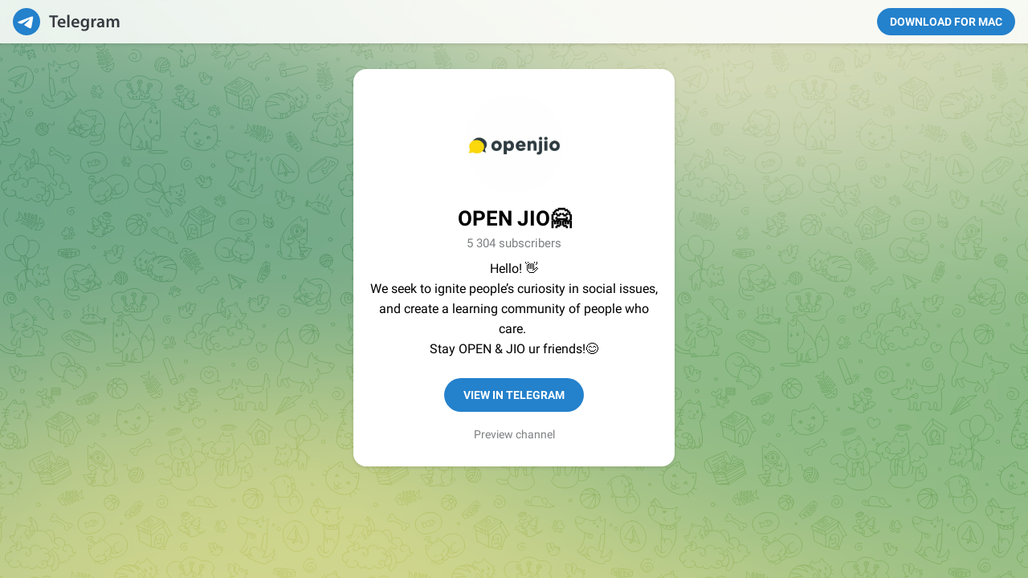

--- FILE ---
content_type: text/html; charset=utf-8
request_url: https://www.t.me/openjio
body_size: 4087
content:
<!DOCTYPE html>
<html>
  <head>
    <meta charset="utf-8">
    <title>Telegram: View @openjio</title>
    <meta name="viewport" content="width=device-width, initial-scale=1.0">
    <script>try{if(window.parent!=null&&window!=window.parent){window.parent.postMessage(JSON.stringify({eventType:'web_app_open_tg_link',eventData:{path_full:"\/openjio"}}),'https://web.telegram.org');}}catch(e){}</script>
    <meta property="og:title" content="OPEN JIO🤗">
<meta property="og:image" content="https://cdn5.telesco.pe/file/[base64].jpg">
<meta property="og:site_name" content="Telegram">
<meta property="og:description" content="Hello&#33; 👋	We seek to ignite people’s curiosity in social issues, and create a learning community of people who care. 	Stay OPEN &amp; JIO ur friends&#33;😊">

<meta property="twitter:title" content="OPEN JIO🤗">
<meta property="twitter:image" content="https://cdn5.telesco.pe/file/[base64].jpg">
<meta property="twitter:site" content="@Telegram">

<meta name="twitter:card" content="summary">
<meta name="twitter:site" content="@Telegram">
<meta name="twitter:description" content="Hello&#33; 👋	We seek to ignite people’s curiosity in social issues, and create a learning community of people who care. 	Stay OPEN &amp; JIO ur friends&#33;😊
">
<meta property="al:ios:app_store_id" content="686449807">
<meta property="al:ios:app_name" content="Telegram Messenger">
<meta property="al:ios:url" content="tg://resolve?domain=openjio">

<meta property="al:android:url" content="tg://resolve?domain=openjio">
<meta property="al:android:app_name" content="Telegram">
<meta property="al:android:package" content="org.telegram.messenger">

<meta name="twitter:app:name:iphone" content="Telegram Messenger">
<meta name="twitter:app:id:iphone" content="686449807">
<meta name="twitter:app:url:iphone" content="tg://resolve?domain=openjio">
<meta name="twitter:app:name:ipad" content="Telegram Messenger">
<meta name="twitter:app:id:ipad" content="686449807">
<meta name="twitter:app:url:ipad" content="tg://resolve?domain=openjio">
<meta name="twitter:app:name:googleplay" content="Telegram">
<meta name="twitter:app:id:googleplay" content="org.telegram.messenger">
<meta name="twitter:app:url:googleplay" content="https://t.me/openjio">

<meta name="apple-itunes-app" content="app-id=686449807, app-argument: tg://resolve?domain=openjio">
    <script>window.matchMedia&&window.matchMedia('(prefers-color-scheme: dark)').matches&&document.documentElement&&document.documentElement.classList&&document.documentElement.classList.add('theme_dark');</script>
    <link rel="icon" type="image/svg+xml" href="//telegram.org/img/website_icon.svg?4">
<link rel="apple-touch-icon" sizes="180x180" href="//telegram.org/img/apple-touch-icon.png">
<link rel="icon" type="image/png" sizes="32x32" href="//telegram.org/img/favicon-32x32.png">
<link rel="icon" type="image/png" sizes="16x16" href="//telegram.org/img/favicon-16x16.png">
<link rel="alternate icon" href="//telegram.org/img/favicon.ico" type="image/x-icon" />
    <link href="//telegram.org/css/font-roboto.css?1" rel="stylesheet" type="text/css">
    <!--link href="/css/myriad.css" rel="stylesheet"-->
    <link href="//telegram.org/css/bootstrap.min.css?3" rel="stylesheet">
    <link href="//telegram.org/css/telegram.css?249" rel="stylesheet" media="screen">
  </head>
  <body class="no_transition">
      <div class="tgme_background_wrap">
    <canvas id="tgme_background" class="tgme_background default" width="50" height="50" data-colors="dbddbb,6ba587,d5d88d,88b884"></canvas>
    <div class="tgme_background_pattern default"></div>
  </div>
    <div class="tgme_page_wrap">
      <div class="tgme_head_wrap">
        <div class="tgme_head">
          <a href="//telegram.org/" class="tgme_head_brand">
            <svg class="tgme_logo" height="34" viewBox="0 0 133 34" width="133" xmlns="http://www.w3.org/2000/svg">
              <g fill="none" fill-rule="evenodd">
                <circle cx="17" cy="17" fill="var(--accent-btn-color)" r="17"/><path d="m7.06510669 16.9258959c5.22739451-2.1065178 8.71314291-3.4952633 10.45724521-4.1662364 4.9797665-1.9157646 6.0145193-2.2485535 6.6889567-2.2595423.1483363-.0024169.480005.0315855.6948461.192827.1814076.1361492.23132.3200675.2552048.4491519.0238847.1290844.0536269.4231419.0299841.65291-.2698553 2.6225356-1.4375148 8.986738-2.0315537 11.9240228-.2513602 1.2428753-.7499132 1.5088847-1.2290685 1.5496672-1.0413153.0886298-1.8284257-.4857912-2.8369905-1.0972863-1.5782048-.9568691-2.5327083-1.3984317-4.0646293-2.3321592-1.7703998-1.0790837-.212559-1.583655.7963867-2.5529189.2640459-.2536609 4.7753906-4.3097041 4.755976-4.431706-.0070494-.0442984-.1409018-.481649-.2457499-.5678447-.104848-.0861957-.2595946-.0567202-.3712641-.033278-.1582881.0332286-2.6794907 1.5745492-7.5636077 4.6239616-.715635.4545193-1.3638349.6759763-1.9445998.6643712-.64024672-.0127938-1.87182452-.334829-2.78737602-.6100966-1.12296117-.3376271-1.53748501-.4966332-1.45976769-1.0700283.04048-.2986597.32581586-.610598.8560076-.935815z" fill="#fff"/><path d="m49.4 24v-12.562h-4.224v-2.266h11.198v2.266h-4.268v12.562zm16.094-4.598h-7.172c.066 1.936 1.562 2.772 3.3 2.772 1.254 0 2.134-.198 2.97-.484l.396 1.848c-.924.396-2.2.682-3.74.682-3.476 0-5.522-2.134-5.522-5.412 0-2.97 1.804-5.764 5.236-5.764 3.476 0 4.62 2.86 4.62 5.214 0 .506-.044.902-.088 1.144zm-7.172-1.892h4.708c.022-.99-.418-2.618-2.222-2.618-1.672 0-2.376 1.518-2.486 2.618zm9.538 6.49v-15.62h2.706v15.62zm14.84-4.598h-7.172c.066 1.936 1.562 2.772 3.3 2.772 1.254 0 2.134-.198 2.97-.484l.396 1.848c-.924.396-2.2.682-3.74.682-3.476 0-5.522-2.134-5.522-5.412 0-2.97 1.804-5.764 5.236-5.764 3.476 0 4.62 2.86 4.62 5.214 0 .506-.044.902-.088 1.144zm-7.172-1.892h4.708c.022-.99-.418-2.618-2.222-2.618-1.672 0-2.376 1.518-2.486 2.618zm19.24-1.144v6.072c0 2.244-.462 3.85-1.584 4.862-1.1.99-2.662 1.298-4.136 1.298-1.364 0-2.816-.308-3.74-.858l.594-2.046c.682.396 1.826.814 3.124.814 1.76 0 3.08-.924 3.08-3.234v-.924h-.044c-.616.946-1.694 1.584-3.124 1.584-2.662 0-4.554-2.2-4.554-5.236 0-3.52 2.288-5.654 4.862-5.654 1.65 0 2.596.792 3.102 1.672h.044l.11-1.43h2.354c-.044.726-.088 1.606-.088 3.08zm-2.706 2.948v-1.738c0-.264-.022-.506-.088-.726-.286-.99-1.056-1.738-2.2-1.738-1.518 0-2.64 1.32-2.64 3.498 0 1.826.924 3.3 2.618 3.3 1.012 0 1.892-.66 2.2-1.65.088-.264.11-.638.11-.946zm5.622 4.686v-7.26c0-1.452-.022-2.508-.088-3.454h2.332l.11 2.024h.066c.528-1.496 1.782-2.266 2.948-2.266.264 0 .418.022.638.066v2.53c-.242-.044-.484-.066-.814-.066-1.276 0-2.178.814-2.42 2.046-.044.242-.066.528-.066.814v5.566zm16.05-6.424v3.85c0 .968.044 1.914.176 2.574h-2.442l-.198-1.188h-.066c-.638.836-1.76 1.43-3.168 1.43-2.156 0-3.366-1.562-3.366-3.19 0-2.684 2.398-4.07 6.358-4.048v-.176c0-.704-.286-1.87-2.178-1.87-1.056 0-2.156.33-2.882.792l-.528-1.76c.792-.484 2.178-.946 3.872-.946 3.432 0 4.422 2.178 4.422 4.532zm-2.64 2.662v-1.474c-1.914-.022-3.74.374-3.74 2.002 0 1.056.682 1.54 1.54 1.54 1.1 0 1.87-.704 2.134-1.474.066-.198.066-.396.066-.594zm5.6 3.762v-7.524c0-1.232-.044-2.266-.088-3.19h2.31l.132 1.584h.066c.506-.836 1.474-1.826 3.3-1.826 1.408 0 2.508.792 2.97 1.98h.044c.374-.594.814-1.034 1.298-1.342.616-.418 1.298-.638 2.2-.638 1.76 0 3.564 1.21 3.564 4.642v6.314h-2.64v-5.918c0-1.782-.616-2.838-1.914-2.838-.924 0-1.606.66-1.892 1.43-.088.242-.132.594-.132.902v6.424h-2.64v-6.204c0-1.496-.594-2.552-1.848-2.552-1.012 0-1.694.792-1.958 1.518-.088.286-.132.594-.132.902v6.336z" fill="var(--tme-logo-color)" fill-rule="nonzero"/>
              </g>
            </svg>
          </a>
          <a class="tgme_head_right_btn" href="//telegram.org/dl?tme=502e13b68d1ff0528d_82367242969691310">
            Download for Mac
          </a>
        </div>
      </div>
      <div class="tgme_body_wrap">
        <div class="tgme_page">
          <div class="tgme_page_photo">
  <a href="tg://resolve?domain=openjio"><img class="tgme_page_photo_image" src="https://cdn5.telesco.pe/file/[base64].jpg"></a>
</div>
<div class="tgme_page_title" dir="auto">
  <span dir="auto">OPEN JIO🤗</span>
</div>
<div class="tgme_page_extra">5 304 subscribers</div>
<div class="tgme_page_description" dir="auto">Hello&#33; 👋<br/>We seek to ignite people’s curiosity in social issues, and create a learning community of people who care. <br/>Stay OPEN &amp; JIO ur friends&#33;😊</div>
<div class="tgme_page_action">
  <a class="tgme_action_button_new shine" href="tg://resolve?domain=openjio">View in Telegram</a>
</div>
<!-- WEBOGRAM_BTN -->
<div class="tgme_page_context_link_wrap"><a class="tgme_page_context_link" href="/s/openjio">Preview channel</a></div>
<div class="tgme_page_additional">
  If you have <strong>Telegram</strong>, you can view and join <br><strong>OPEN JIO🤗</strong> right away.
</div>
        </div>
        
      </div>
    </div>

    <div id="tgme_frame_cont"></div>

    <script src="//telegram.org/js/tgwallpaper.min.js?3"></script>

    <script type="text/javascript">

var protoUrl = "tg:\/\/resolve?domain=openjio";
if (false) {
  var iframeContEl = document.getElementById('tgme_frame_cont') || document.body;
  var iframeEl = document.createElement('iframe');
  iframeContEl.appendChild(iframeEl);
  var pageHidden = false;
  window.addEventListener('pagehide', function () {
    pageHidden = true;
  }, false);
  window.addEventListener('blur', function () {
    pageHidden = true;
  }, false);
  if (iframeEl !== null) {
    // iframeEl.src = protoUrl;
  }
  !false && setTimeout(function() {
    if (!pageHidden) {
      // window.location = protoUrl;
    }
  }, 2000);
}
else if (protoUrl) {
  setTimeout(function() {
    // window.location = protoUrl;
  }, 100);
}

var tme_bg = document.getElementById('tgme_background');
if (tme_bg) {
  TWallpaper.init(tme_bg);
  TWallpaper.animate(true);
  window.onfocus = function(){ TWallpaper.update(); };
}
document.body.classList.remove('no_transition');

function toggleTheme(dark) {
  document.documentElement.classList.toggle('theme_dark', dark);
  window.Telegram && Telegram.setWidgetOptions({dark: dark});
}
if (window.matchMedia) {
  var darkMedia = window.matchMedia('(prefers-color-scheme: dark)');
  toggleTheme(darkMedia.matches);
  darkMedia.addListener(function(e) {
    toggleTheme(e.matches);
  });
}

    
    </script>
  </body>
</html>
<!-- page generated in 16.59ms -->
